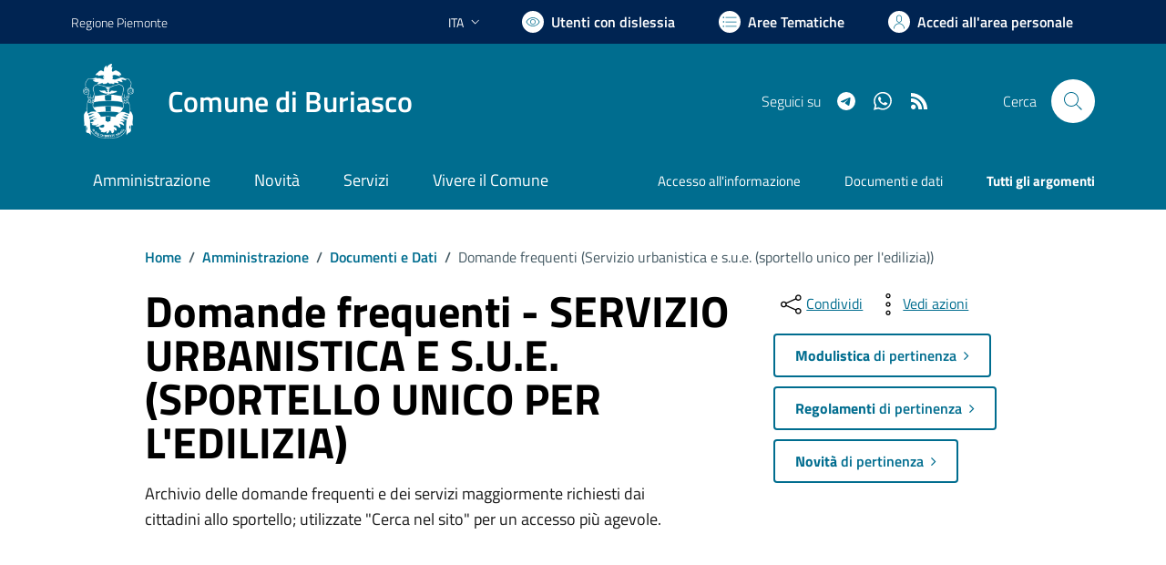

--- FILE ---
content_type: text/html; charset=utf-8
request_url: https://www.comune.buriasco.to.it/services/v1/ashx_master/carica_random_ricerca.ashx
body_size: 186
content:

						<li role='listitem'>
							<a href='/servizi/faq/76/Richiedere-il-certificato-di-morte'>
								Richiedere il certificato di morte
							</a>
						</li>
						<li role='listitem'>
							<a href='/servizi/faq/65/Presentare-denuncia-di-morte'>
								Presentare denuncia di morte
							</a>
						</li>
						<li role='listitem'>
							<a href='/servizi/faq/90/Richiedere-iscrizione-al-trasporto-scolastico'>
								Richiedere iscrizione al trasporto scolastico
							</a>
						</li>
						<li role='listitem'>
							<a href='/servizi/faq/79/Richiedere-l-27estratto-di-matrimonio'>
								Richiedere l'estratto di matrimonio
							</a>
						</li>